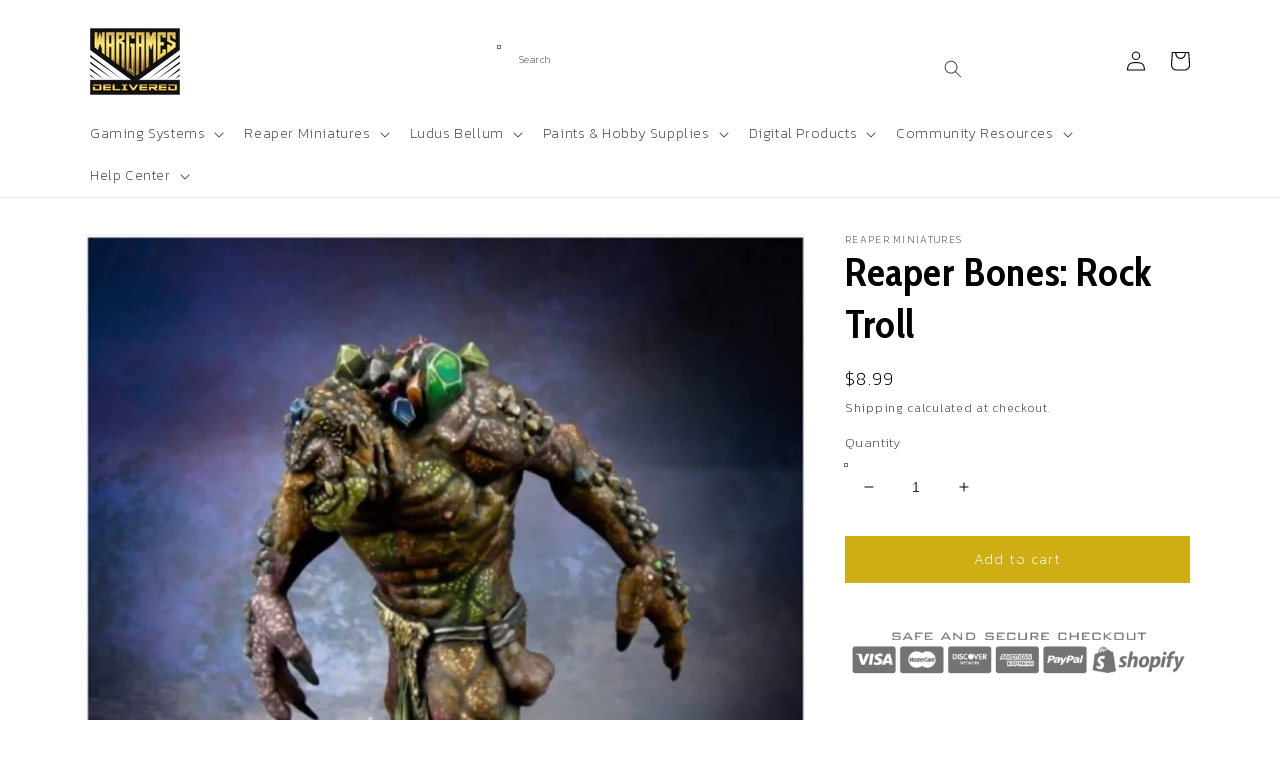

--- FILE ---
content_type: text/html; charset=UTF-8
request_url: https://www.stilyoapps.com/reconvert/reconvert_script_tags.php?shop=wargamesdelivered.myshopify.com&store_client_id=YTg2MjAzMzM4YTAzMWMyMGY4YTNjYWI2NzZkYmE5ZmIuM2VmYzJlYzhmOTA2NDkzZDI2N2U5OGU5MzkzYTM1MDY%3D
body_size: -2
content:
{"result":"success","security_token":"$2y$10$o64ajnTGMgcMEG4PyEpTXuohTxxTR4DpfbQLGDb.G2vDTNuPMYupG"}

--- FILE ---
content_type: text/html; charset=utf-8
request_url: https://www.google.com/recaptcha/api2/anchor?ar=1&k=6Lc_cQYeAAAAANa5X8nozNicLDPxKQZZHej21Wfu&co=aHR0cHM6Ly93YXJnYW1lc2RlbGl2ZXJlZC5jb206NDQz&hl=en&v=N67nZn4AqZkNcbeMu4prBgzg&size=invisible&anchor-ms=20000&execute-ms=30000&cb=mmasmhmnfkdg
body_size: 48941
content:
<!DOCTYPE HTML><html dir="ltr" lang="en"><head><meta http-equiv="Content-Type" content="text/html; charset=UTF-8">
<meta http-equiv="X-UA-Compatible" content="IE=edge">
<title>reCAPTCHA</title>
<style type="text/css">
/* cyrillic-ext */
@font-face {
  font-family: 'Roboto';
  font-style: normal;
  font-weight: 400;
  font-stretch: 100%;
  src: url(//fonts.gstatic.com/s/roboto/v48/KFO7CnqEu92Fr1ME7kSn66aGLdTylUAMa3GUBHMdazTgWw.woff2) format('woff2');
  unicode-range: U+0460-052F, U+1C80-1C8A, U+20B4, U+2DE0-2DFF, U+A640-A69F, U+FE2E-FE2F;
}
/* cyrillic */
@font-face {
  font-family: 'Roboto';
  font-style: normal;
  font-weight: 400;
  font-stretch: 100%;
  src: url(//fonts.gstatic.com/s/roboto/v48/KFO7CnqEu92Fr1ME7kSn66aGLdTylUAMa3iUBHMdazTgWw.woff2) format('woff2');
  unicode-range: U+0301, U+0400-045F, U+0490-0491, U+04B0-04B1, U+2116;
}
/* greek-ext */
@font-face {
  font-family: 'Roboto';
  font-style: normal;
  font-weight: 400;
  font-stretch: 100%;
  src: url(//fonts.gstatic.com/s/roboto/v48/KFO7CnqEu92Fr1ME7kSn66aGLdTylUAMa3CUBHMdazTgWw.woff2) format('woff2');
  unicode-range: U+1F00-1FFF;
}
/* greek */
@font-face {
  font-family: 'Roboto';
  font-style: normal;
  font-weight: 400;
  font-stretch: 100%;
  src: url(//fonts.gstatic.com/s/roboto/v48/KFO7CnqEu92Fr1ME7kSn66aGLdTylUAMa3-UBHMdazTgWw.woff2) format('woff2');
  unicode-range: U+0370-0377, U+037A-037F, U+0384-038A, U+038C, U+038E-03A1, U+03A3-03FF;
}
/* math */
@font-face {
  font-family: 'Roboto';
  font-style: normal;
  font-weight: 400;
  font-stretch: 100%;
  src: url(//fonts.gstatic.com/s/roboto/v48/KFO7CnqEu92Fr1ME7kSn66aGLdTylUAMawCUBHMdazTgWw.woff2) format('woff2');
  unicode-range: U+0302-0303, U+0305, U+0307-0308, U+0310, U+0312, U+0315, U+031A, U+0326-0327, U+032C, U+032F-0330, U+0332-0333, U+0338, U+033A, U+0346, U+034D, U+0391-03A1, U+03A3-03A9, U+03B1-03C9, U+03D1, U+03D5-03D6, U+03F0-03F1, U+03F4-03F5, U+2016-2017, U+2034-2038, U+203C, U+2040, U+2043, U+2047, U+2050, U+2057, U+205F, U+2070-2071, U+2074-208E, U+2090-209C, U+20D0-20DC, U+20E1, U+20E5-20EF, U+2100-2112, U+2114-2115, U+2117-2121, U+2123-214F, U+2190, U+2192, U+2194-21AE, U+21B0-21E5, U+21F1-21F2, U+21F4-2211, U+2213-2214, U+2216-22FF, U+2308-230B, U+2310, U+2319, U+231C-2321, U+2336-237A, U+237C, U+2395, U+239B-23B7, U+23D0, U+23DC-23E1, U+2474-2475, U+25AF, U+25B3, U+25B7, U+25BD, U+25C1, U+25CA, U+25CC, U+25FB, U+266D-266F, U+27C0-27FF, U+2900-2AFF, U+2B0E-2B11, U+2B30-2B4C, U+2BFE, U+3030, U+FF5B, U+FF5D, U+1D400-1D7FF, U+1EE00-1EEFF;
}
/* symbols */
@font-face {
  font-family: 'Roboto';
  font-style: normal;
  font-weight: 400;
  font-stretch: 100%;
  src: url(//fonts.gstatic.com/s/roboto/v48/KFO7CnqEu92Fr1ME7kSn66aGLdTylUAMaxKUBHMdazTgWw.woff2) format('woff2');
  unicode-range: U+0001-000C, U+000E-001F, U+007F-009F, U+20DD-20E0, U+20E2-20E4, U+2150-218F, U+2190, U+2192, U+2194-2199, U+21AF, U+21E6-21F0, U+21F3, U+2218-2219, U+2299, U+22C4-22C6, U+2300-243F, U+2440-244A, U+2460-24FF, U+25A0-27BF, U+2800-28FF, U+2921-2922, U+2981, U+29BF, U+29EB, U+2B00-2BFF, U+4DC0-4DFF, U+FFF9-FFFB, U+10140-1018E, U+10190-1019C, U+101A0, U+101D0-101FD, U+102E0-102FB, U+10E60-10E7E, U+1D2C0-1D2D3, U+1D2E0-1D37F, U+1F000-1F0FF, U+1F100-1F1AD, U+1F1E6-1F1FF, U+1F30D-1F30F, U+1F315, U+1F31C, U+1F31E, U+1F320-1F32C, U+1F336, U+1F378, U+1F37D, U+1F382, U+1F393-1F39F, U+1F3A7-1F3A8, U+1F3AC-1F3AF, U+1F3C2, U+1F3C4-1F3C6, U+1F3CA-1F3CE, U+1F3D4-1F3E0, U+1F3ED, U+1F3F1-1F3F3, U+1F3F5-1F3F7, U+1F408, U+1F415, U+1F41F, U+1F426, U+1F43F, U+1F441-1F442, U+1F444, U+1F446-1F449, U+1F44C-1F44E, U+1F453, U+1F46A, U+1F47D, U+1F4A3, U+1F4B0, U+1F4B3, U+1F4B9, U+1F4BB, U+1F4BF, U+1F4C8-1F4CB, U+1F4D6, U+1F4DA, U+1F4DF, U+1F4E3-1F4E6, U+1F4EA-1F4ED, U+1F4F7, U+1F4F9-1F4FB, U+1F4FD-1F4FE, U+1F503, U+1F507-1F50B, U+1F50D, U+1F512-1F513, U+1F53E-1F54A, U+1F54F-1F5FA, U+1F610, U+1F650-1F67F, U+1F687, U+1F68D, U+1F691, U+1F694, U+1F698, U+1F6AD, U+1F6B2, U+1F6B9-1F6BA, U+1F6BC, U+1F6C6-1F6CF, U+1F6D3-1F6D7, U+1F6E0-1F6EA, U+1F6F0-1F6F3, U+1F6F7-1F6FC, U+1F700-1F7FF, U+1F800-1F80B, U+1F810-1F847, U+1F850-1F859, U+1F860-1F887, U+1F890-1F8AD, U+1F8B0-1F8BB, U+1F8C0-1F8C1, U+1F900-1F90B, U+1F93B, U+1F946, U+1F984, U+1F996, U+1F9E9, U+1FA00-1FA6F, U+1FA70-1FA7C, U+1FA80-1FA89, U+1FA8F-1FAC6, U+1FACE-1FADC, U+1FADF-1FAE9, U+1FAF0-1FAF8, U+1FB00-1FBFF;
}
/* vietnamese */
@font-face {
  font-family: 'Roboto';
  font-style: normal;
  font-weight: 400;
  font-stretch: 100%;
  src: url(//fonts.gstatic.com/s/roboto/v48/KFO7CnqEu92Fr1ME7kSn66aGLdTylUAMa3OUBHMdazTgWw.woff2) format('woff2');
  unicode-range: U+0102-0103, U+0110-0111, U+0128-0129, U+0168-0169, U+01A0-01A1, U+01AF-01B0, U+0300-0301, U+0303-0304, U+0308-0309, U+0323, U+0329, U+1EA0-1EF9, U+20AB;
}
/* latin-ext */
@font-face {
  font-family: 'Roboto';
  font-style: normal;
  font-weight: 400;
  font-stretch: 100%;
  src: url(//fonts.gstatic.com/s/roboto/v48/KFO7CnqEu92Fr1ME7kSn66aGLdTylUAMa3KUBHMdazTgWw.woff2) format('woff2');
  unicode-range: U+0100-02BA, U+02BD-02C5, U+02C7-02CC, U+02CE-02D7, U+02DD-02FF, U+0304, U+0308, U+0329, U+1D00-1DBF, U+1E00-1E9F, U+1EF2-1EFF, U+2020, U+20A0-20AB, U+20AD-20C0, U+2113, U+2C60-2C7F, U+A720-A7FF;
}
/* latin */
@font-face {
  font-family: 'Roboto';
  font-style: normal;
  font-weight: 400;
  font-stretch: 100%;
  src: url(//fonts.gstatic.com/s/roboto/v48/KFO7CnqEu92Fr1ME7kSn66aGLdTylUAMa3yUBHMdazQ.woff2) format('woff2');
  unicode-range: U+0000-00FF, U+0131, U+0152-0153, U+02BB-02BC, U+02C6, U+02DA, U+02DC, U+0304, U+0308, U+0329, U+2000-206F, U+20AC, U+2122, U+2191, U+2193, U+2212, U+2215, U+FEFF, U+FFFD;
}
/* cyrillic-ext */
@font-face {
  font-family: 'Roboto';
  font-style: normal;
  font-weight: 500;
  font-stretch: 100%;
  src: url(//fonts.gstatic.com/s/roboto/v48/KFO7CnqEu92Fr1ME7kSn66aGLdTylUAMa3GUBHMdazTgWw.woff2) format('woff2');
  unicode-range: U+0460-052F, U+1C80-1C8A, U+20B4, U+2DE0-2DFF, U+A640-A69F, U+FE2E-FE2F;
}
/* cyrillic */
@font-face {
  font-family: 'Roboto';
  font-style: normal;
  font-weight: 500;
  font-stretch: 100%;
  src: url(//fonts.gstatic.com/s/roboto/v48/KFO7CnqEu92Fr1ME7kSn66aGLdTylUAMa3iUBHMdazTgWw.woff2) format('woff2');
  unicode-range: U+0301, U+0400-045F, U+0490-0491, U+04B0-04B1, U+2116;
}
/* greek-ext */
@font-face {
  font-family: 'Roboto';
  font-style: normal;
  font-weight: 500;
  font-stretch: 100%;
  src: url(//fonts.gstatic.com/s/roboto/v48/KFO7CnqEu92Fr1ME7kSn66aGLdTylUAMa3CUBHMdazTgWw.woff2) format('woff2');
  unicode-range: U+1F00-1FFF;
}
/* greek */
@font-face {
  font-family: 'Roboto';
  font-style: normal;
  font-weight: 500;
  font-stretch: 100%;
  src: url(//fonts.gstatic.com/s/roboto/v48/KFO7CnqEu92Fr1ME7kSn66aGLdTylUAMa3-UBHMdazTgWw.woff2) format('woff2');
  unicode-range: U+0370-0377, U+037A-037F, U+0384-038A, U+038C, U+038E-03A1, U+03A3-03FF;
}
/* math */
@font-face {
  font-family: 'Roboto';
  font-style: normal;
  font-weight: 500;
  font-stretch: 100%;
  src: url(//fonts.gstatic.com/s/roboto/v48/KFO7CnqEu92Fr1ME7kSn66aGLdTylUAMawCUBHMdazTgWw.woff2) format('woff2');
  unicode-range: U+0302-0303, U+0305, U+0307-0308, U+0310, U+0312, U+0315, U+031A, U+0326-0327, U+032C, U+032F-0330, U+0332-0333, U+0338, U+033A, U+0346, U+034D, U+0391-03A1, U+03A3-03A9, U+03B1-03C9, U+03D1, U+03D5-03D6, U+03F0-03F1, U+03F4-03F5, U+2016-2017, U+2034-2038, U+203C, U+2040, U+2043, U+2047, U+2050, U+2057, U+205F, U+2070-2071, U+2074-208E, U+2090-209C, U+20D0-20DC, U+20E1, U+20E5-20EF, U+2100-2112, U+2114-2115, U+2117-2121, U+2123-214F, U+2190, U+2192, U+2194-21AE, U+21B0-21E5, U+21F1-21F2, U+21F4-2211, U+2213-2214, U+2216-22FF, U+2308-230B, U+2310, U+2319, U+231C-2321, U+2336-237A, U+237C, U+2395, U+239B-23B7, U+23D0, U+23DC-23E1, U+2474-2475, U+25AF, U+25B3, U+25B7, U+25BD, U+25C1, U+25CA, U+25CC, U+25FB, U+266D-266F, U+27C0-27FF, U+2900-2AFF, U+2B0E-2B11, U+2B30-2B4C, U+2BFE, U+3030, U+FF5B, U+FF5D, U+1D400-1D7FF, U+1EE00-1EEFF;
}
/* symbols */
@font-face {
  font-family: 'Roboto';
  font-style: normal;
  font-weight: 500;
  font-stretch: 100%;
  src: url(//fonts.gstatic.com/s/roboto/v48/KFO7CnqEu92Fr1ME7kSn66aGLdTylUAMaxKUBHMdazTgWw.woff2) format('woff2');
  unicode-range: U+0001-000C, U+000E-001F, U+007F-009F, U+20DD-20E0, U+20E2-20E4, U+2150-218F, U+2190, U+2192, U+2194-2199, U+21AF, U+21E6-21F0, U+21F3, U+2218-2219, U+2299, U+22C4-22C6, U+2300-243F, U+2440-244A, U+2460-24FF, U+25A0-27BF, U+2800-28FF, U+2921-2922, U+2981, U+29BF, U+29EB, U+2B00-2BFF, U+4DC0-4DFF, U+FFF9-FFFB, U+10140-1018E, U+10190-1019C, U+101A0, U+101D0-101FD, U+102E0-102FB, U+10E60-10E7E, U+1D2C0-1D2D3, U+1D2E0-1D37F, U+1F000-1F0FF, U+1F100-1F1AD, U+1F1E6-1F1FF, U+1F30D-1F30F, U+1F315, U+1F31C, U+1F31E, U+1F320-1F32C, U+1F336, U+1F378, U+1F37D, U+1F382, U+1F393-1F39F, U+1F3A7-1F3A8, U+1F3AC-1F3AF, U+1F3C2, U+1F3C4-1F3C6, U+1F3CA-1F3CE, U+1F3D4-1F3E0, U+1F3ED, U+1F3F1-1F3F3, U+1F3F5-1F3F7, U+1F408, U+1F415, U+1F41F, U+1F426, U+1F43F, U+1F441-1F442, U+1F444, U+1F446-1F449, U+1F44C-1F44E, U+1F453, U+1F46A, U+1F47D, U+1F4A3, U+1F4B0, U+1F4B3, U+1F4B9, U+1F4BB, U+1F4BF, U+1F4C8-1F4CB, U+1F4D6, U+1F4DA, U+1F4DF, U+1F4E3-1F4E6, U+1F4EA-1F4ED, U+1F4F7, U+1F4F9-1F4FB, U+1F4FD-1F4FE, U+1F503, U+1F507-1F50B, U+1F50D, U+1F512-1F513, U+1F53E-1F54A, U+1F54F-1F5FA, U+1F610, U+1F650-1F67F, U+1F687, U+1F68D, U+1F691, U+1F694, U+1F698, U+1F6AD, U+1F6B2, U+1F6B9-1F6BA, U+1F6BC, U+1F6C6-1F6CF, U+1F6D3-1F6D7, U+1F6E0-1F6EA, U+1F6F0-1F6F3, U+1F6F7-1F6FC, U+1F700-1F7FF, U+1F800-1F80B, U+1F810-1F847, U+1F850-1F859, U+1F860-1F887, U+1F890-1F8AD, U+1F8B0-1F8BB, U+1F8C0-1F8C1, U+1F900-1F90B, U+1F93B, U+1F946, U+1F984, U+1F996, U+1F9E9, U+1FA00-1FA6F, U+1FA70-1FA7C, U+1FA80-1FA89, U+1FA8F-1FAC6, U+1FACE-1FADC, U+1FADF-1FAE9, U+1FAF0-1FAF8, U+1FB00-1FBFF;
}
/* vietnamese */
@font-face {
  font-family: 'Roboto';
  font-style: normal;
  font-weight: 500;
  font-stretch: 100%;
  src: url(//fonts.gstatic.com/s/roboto/v48/KFO7CnqEu92Fr1ME7kSn66aGLdTylUAMa3OUBHMdazTgWw.woff2) format('woff2');
  unicode-range: U+0102-0103, U+0110-0111, U+0128-0129, U+0168-0169, U+01A0-01A1, U+01AF-01B0, U+0300-0301, U+0303-0304, U+0308-0309, U+0323, U+0329, U+1EA0-1EF9, U+20AB;
}
/* latin-ext */
@font-face {
  font-family: 'Roboto';
  font-style: normal;
  font-weight: 500;
  font-stretch: 100%;
  src: url(//fonts.gstatic.com/s/roboto/v48/KFO7CnqEu92Fr1ME7kSn66aGLdTylUAMa3KUBHMdazTgWw.woff2) format('woff2');
  unicode-range: U+0100-02BA, U+02BD-02C5, U+02C7-02CC, U+02CE-02D7, U+02DD-02FF, U+0304, U+0308, U+0329, U+1D00-1DBF, U+1E00-1E9F, U+1EF2-1EFF, U+2020, U+20A0-20AB, U+20AD-20C0, U+2113, U+2C60-2C7F, U+A720-A7FF;
}
/* latin */
@font-face {
  font-family: 'Roboto';
  font-style: normal;
  font-weight: 500;
  font-stretch: 100%;
  src: url(//fonts.gstatic.com/s/roboto/v48/KFO7CnqEu92Fr1ME7kSn66aGLdTylUAMa3yUBHMdazQ.woff2) format('woff2');
  unicode-range: U+0000-00FF, U+0131, U+0152-0153, U+02BB-02BC, U+02C6, U+02DA, U+02DC, U+0304, U+0308, U+0329, U+2000-206F, U+20AC, U+2122, U+2191, U+2193, U+2212, U+2215, U+FEFF, U+FFFD;
}
/* cyrillic-ext */
@font-face {
  font-family: 'Roboto';
  font-style: normal;
  font-weight: 900;
  font-stretch: 100%;
  src: url(//fonts.gstatic.com/s/roboto/v48/KFO7CnqEu92Fr1ME7kSn66aGLdTylUAMa3GUBHMdazTgWw.woff2) format('woff2');
  unicode-range: U+0460-052F, U+1C80-1C8A, U+20B4, U+2DE0-2DFF, U+A640-A69F, U+FE2E-FE2F;
}
/* cyrillic */
@font-face {
  font-family: 'Roboto';
  font-style: normal;
  font-weight: 900;
  font-stretch: 100%;
  src: url(//fonts.gstatic.com/s/roboto/v48/KFO7CnqEu92Fr1ME7kSn66aGLdTylUAMa3iUBHMdazTgWw.woff2) format('woff2');
  unicode-range: U+0301, U+0400-045F, U+0490-0491, U+04B0-04B1, U+2116;
}
/* greek-ext */
@font-face {
  font-family: 'Roboto';
  font-style: normal;
  font-weight: 900;
  font-stretch: 100%;
  src: url(//fonts.gstatic.com/s/roboto/v48/KFO7CnqEu92Fr1ME7kSn66aGLdTylUAMa3CUBHMdazTgWw.woff2) format('woff2');
  unicode-range: U+1F00-1FFF;
}
/* greek */
@font-face {
  font-family: 'Roboto';
  font-style: normal;
  font-weight: 900;
  font-stretch: 100%;
  src: url(//fonts.gstatic.com/s/roboto/v48/KFO7CnqEu92Fr1ME7kSn66aGLdTylUAMa3-UBHMdazTgWw.woff2) format('woff2');
  unicode-range: U+0370-0377, U+037A-037F, U+0384-038A, U+038C, U+038E-03A1, U+03A3-03FF;
}
/* math */
@font-face {
  font-family: 'Roboto';
  font-style: normal;
  font-weight: 900;
  font-stretch: 100%;
  src: url(//fonts.gstatic.com/s/roboto/v48/KFO7CnqEu92Fr1ME7kSn66aGLdTylUAMawCUBHMdazTgWw.woff2) format('woff2');
  unicode-range: U+0302-0303, U+0305, U+0307-0308, U+0310, U+0312, U+0315, U+031A, U+0326-0327, U+032C, U+032F-0330, U+0332-0333, U+0338, U+033A, U+0346, U+034D, U+0391-03A1, U+03A3-03A9, U+03B1-03C9, U+03D1, U+03D5-03D6, U+03F0-03F1, U+03F4-03F5, U+2016-2017, U+2034-2038, U+203C, U+2040, U+2043, U+2047, U+2050, U+2057, U+205F, U+2070-2071, U+2074-208E, U+2090-209C, U+20D0-20DC, U+20E1, U+20E5-20EF, U+2100-2112, U+2114-2115, U+2117-2121, U+2123-214F, U+2190, U+2192, U+2194-21AE, U+21B0-21E5, U+21F1-21F2, U+21F4-2211, U+2213-2214, U+2216-22FF, U+2308-230B, U+2310, U+2319, U+231C-2321, U+2336-237A, U+237C, U+2395, U+239B-23B7, U+23D0, U+23DC-23E1, U+2474-2475, U+25AF, U+25B3, U+25B7, U+25BD, U+25C1, U+25CA, U+25CC, U+25FB, U+266D-266F, U+27C0-27FF, U+2900-2AFF, U+2B0E-2B11, U+2B30-2B4C, U+2BFE, U+3030, U+FF5B, U+FF5D, U+1D400-1D7FF, U+1EE00-1EEFF;
}
/* symbols */
@font-face {
  font-family: 'Roboto';
  font-style: normal;
  font-weight: 900;
  font-stretch: 100%;
  src: url(//fonts.gstatic.com/s/roboto/v48/KFO7CnqEu92Fr1ME7kSn66aGLdTylUAMaxKUBHMdazTgWw.woff2) format('woff2');
  unicode-range: U+0001-000C, U+000E-001F, U+007F-009F, U+20DD-20E0, U+20E2-20E4, U+2150-218F, U+2190, U+2192, U+2194-2199, U+21AF, U+21E6-21F0, U+21F3, U+2218-2219, U+2299, U+22C4-22C6, U+2300-243F, U+2440-244A, U+2460-24FF, U+25A0-27BF, U+2800-28FF, U+2921-2922, U+2981, U+29BF, U+29EB, U+2B00-2BFF, U+4DC0-4DFF, U+FFF9-FFFB, U+10140-1018E, U+10190-1019C, U+101A0, U+101D0-101FD, U+102E0-102FB, U+10E60-10E7E, U+1D2C0-1D2D3, U+1D2E0-1D37F, U+1F000-1F0FF, U+1F100-1F1AD, U+1F1E6-1F1FF, U+1F30D-1F30F, U+1F315, U+1F31C, U+1F31E, U+1F320-1F32C, U+1F336, U+1F378, U+1F37D, U+1F382, U+1F393-1F39F, U+1F3A7-1F3A8, U+1F3AC-1F3AF, U+1F3C2, U+1F3C4-1F3C6, U+1F3CA-1F3CE, U+1F3D4-1F3E0, U+1F3ED, U+1F3F1-1F3F3, U+1F3F5-1F3F7, U+1F408, U+1F415, U+1F41F, U+1F426, U+1F43F, U+1F441-1F442, U+1F444, U+1F446-1F449, U+1F44C-1F44E, U+1F453, U+1F46A, U+1F47D, U+1F4A3, U+1F4B0, U+1F4B3, U+1F4B9, U+1F4BB, U+1F4BF, U+1F4C8-1F4CB, U+1F4D6, U+1F4DA, U+1F4DF, U+1F4E3-1F4E6, U+1F4EA-1F4ED, U+1F4F7, U+1F4F9-1F4FB, U+1F4FD-1F4FE, U+1F503, U+1F507-1F50B, U+1F50D, U+1F512-1F513, U+1F53E-1F54A, U+1F54F-1F5FA, U+1F610, U+1F650-1F67F, U+1F687, U+1F68D, U+1F691, U+1F694, U+1F698, U+1F6AD, U+1F6B2, U+1F6B9-1F6BA, U+1F6BC, U+1F6C6-1F6CF, U+1F6D3-1F6D7, U+1F6E0-1F6EA, U+1F6F0-1F6F3, U+1F6F7-1F6FC, U+1F700-1F7FF, U+1F800-1F80B, U+1F810-1F847, U+1F850-1F859, U+1F860-1F887, U+1F890-1F8AD, U+1F8B0-1F8BB, U+1F8C0-1F8C1, U+1F900-1F90B, U+1F93B, U+1F946, U+1F984, U+1F996, U+1F9E9, U+1FA00-1FA6F, U+1FA70-1FA7C, U+1FA80-1FA89, U+1FA8F-1FAC6, U+1FACE-1FADC, U+1FADF-1FAE9, U+1FAF0-1FAF8, U+1FB00-1FBFF;
}
/* vietnamese */
@font-face {
  font-family: 'Roboto';
  font-style: normal;
  font-weight: 900;
  font-stretch: 100%;
  src: url(//fonts.gstatic.com/s/roboto/v48/KFO7CnqEu92Fr1ME7kSn66aGLdTylUAMa3OUBHMdazTgWw.woff2) format('woff2');
  unicode-range: U+0102-0103, U+0110-0111, U+0128-0129, U+0168-0169, U+01A0-01A1, U+01AF-01B0, U+0300-0301, U+0303-0304, U+0308-0309, U+0323, U+0329, U+1EA0-1EF9, U+20AB;
}
/* latin-ext */
@font-face {
  font-family: 'Roboto';
  font-style: normal;
  font-weight: 900;
  font-stretch: 100%;
  src: url(//fonts.gstatic.com/s/roboto/v48/KFO7CnqEu92Fr1ME7kSn66aGLdTylUAMa3KUBHMdazTgWw.woff2) format('woff2');
  unicode-range: U+0100-02BA, U+02BD-02C5, U+02C7-02CC, U+02CE-02D7, U+02DD-02FF, U+0304, U+0308, U+0329, U+1D00-1DBF, U+1E00-1E9F, U+1EF2-1EFF, U+2020, U+20A0-20AB, U+20AD-20C0, U+2113, U+2C60-2C7F, U+A720-A7FF;
}
/* latin */
@font-face {
  font-family: 'Roboto';
  font-style: normal;
  font-weight: 900;
  font-stretch: 100%;
  src: url(//fonts.gstatic.com/s/roboto/v48/KFO7CnqEu92Fr1ME7kSn66aGLdTylUAMa3yUBHMdazQ.woff2) format('woff2');
  unicode-range: U+0000-00FF, U+0131, U+0152-0153, U+02BB-02BC, U+02C6, U+02DA, U+02DC, U+0304, U+0308, U+0329, U+2000-206F, U+20AC, U+2122, U+2191, U+2193, U+2212, U+2215, U+FEFF, U+FFFD;
}

</style>
<link rel="stylesheet" type="text/css" href="https://www.gstatic.com/recaptcha/releases/N67nZn4AqZkNcbeMu4prBgzg/styles__ltr.css">
<script nonce="E2T7d5fFfV_NylE8HZVljw" type="text/javascript">window['__recaptcha_api'] = 'https://www.google.com/recaptcha/api2/';</script>
<script type="text/javascript" src="https://www.gstatic.com/recaptcha/releases/N67nZn4AqZkNcbeMu4prBgzg/recaptcha__en.js" nonce="E2T7d5fFfV_NylE8HZVljw">
      
    </script></head>
<body><div id="rc-anchor-alert" class="rc-anchor-alert"></div>
<input type="hidden" id="recaptcha-token" value="[base64]">
<script type="text/javascript" nonce="E2T7d5fFfV_NylE8HZVljw">
      recaptcha.anchor.Main.init("[\x22ainput\x22,[\x22bgdata\x22,\x22\x22,\[base64]/[base64]/[base64]/ZyhXLGgpOnEoW04sMjEsbF0sVywwKSxoKSxmYWxzZSxmYWxzZSl9Y2F0Y2goayl7RygzNTgsVyk/[base64]/[base64]/[base64]/[base64]/[base64]/[base64]/[base64]/bmV3IEJbT10oRFswXSk6dz09Mj9uZXcgQltPXShEWzBdLERbMV0pOnc9PTM/bmV3IEJbT10oRFswXSxEWzFdLERbMl0pOnc9PTQ/[base64]/[base64]/[base64]/[base64]/[base64]\\u003d\x22,\[base64]\\u003d\\u003d\x22,\[base64]/CkBjCm3RuZgQ4w6zCgSYTwrnCn8O/[base64]/w7LCi8KkwpXDnQLCscOTPzPDhFrCoBTDqR/CjsOONMOkAcOCw6jCnsKAbzHChMO4w7ADfn/[base64]/[base64]/CqcK7w5xXwrsHAsKvB3fCtsKRw5/[base64]/CosOyIljCvsKbw4xPwo9iw4TCoMKjC2FuE8O/[base64]/CnDPDv8OrcXRww492wpQ1PMK6w4/ChMKNeE/CksOMw6IMw6glwqxTcy/CgMOkwo4XwonDmSTCv3nCgcKqFcKCZAtZch95w5HDuzcfw6fDrsOTwpvDkAMWH3/Ci8OPM8KWwpRrc18tVcKSD8OLJQlGCF3CpMKlMQNIwrpwwocSBcKhw7nDnMOaOsOFw64nTsOhwozChkXCrU9DGgJgH8OEw4Mjw4JbTHsrw5DDu2LCkcOgfcOpYx/DjMKQw50iw7kUXsOgCXTCj3rCmsOdwpN4GsKhP1dWw4fCiMOaw7Rew5bDi8KcSsOxPChIwpZDBXNRwrZ+wr7CnCfDmjLCgcK6wprDv8KXfi/Cn8KaXn0Xw4PCjgtQwrozeXQcw63Dn8OWwrfCicK4ecOAwobChsO8e8OIUsO3BMO8wrcna8OqMcKWP8ORHmPDrijCh27CssOwBQPCusKVJVfCscORCMKIDcK0F8O/w5jDrHHDosOhwpEVT8O9bMO9REwIc8K7w5fCssK1wqM7wqnCr2TCnsOHMHLDvMKheEdHwrXDhsKIwodAwprCnjvCkcOQw6J2woDCs8K/bcKGw5I8SG0LCWjDucKqHsK/wpXCsG7Cn8KvwqLCvcKywoDDiigsMz3CklTCr3IGJDxBwrE2TcKdFAkOw5zCvkjDrVvCncKxN8KzwrIdVMOkwonCskTCuSQMw5jCqMK5PFkNwpXCsGdhf8K2LkbDhMO1H8OWwoRDwqsKwpsEw5DDihTCu8KXw5Z7w7jCr8K6w6FEWxzCvB7Cj8Osw7Npw5vCiEnClcO/wo7Ckx93dMK6wrFTw7M/w5tsTn3DtVlkWwPCmMOhwqPCnmFOwo4Sw7QBwo/ChsOVX8K7GEXDvMOaw7zDtcOxDcK9RSjDoxNsY8KCBnJrw6PDmH7DtMOxwqhMMEAIw7IDw4TChMO+wpXDrcKXw5oCDMO0w41MwqHDusOQOcKCwpctYXjCpRTCi8OJwqzDhS8lwo9FfMOiwoDDoMKMcMODw4paw6/CoHM4MxQjOFQkOnTCmMOYwp5OfFDDk8OzMh7CpmZgwr/[base64]/[base64]/[base64]/CrREGSA/CrxbDksK9PXQww481wohkKcOLDUhgwpvDt8Kpw7o+w7fDtGXDrcOHFUk9TRhOwok1RsOkw5fDrh1kw7bCqW4iQBHDpsOew5HCpMOwwqYRwpnDjjZzwr/CrMOaScKcwoAKwrvDiw/DvMOFOBsyOsKbwptLbXEcwpMxIxJDNcO8BMK2woLDjcOBVwoHPx8PCMKow4ROwqBsDh/CsiB3w4/Cs2NXw6IZw6nDhWcaUSbCnsKBw6kZOcOIwqXCjnDDsMOhw6zDh8OLR8O2w7fCv0ExwpxhUsKow7/Ds8ONAWc/w4jDmCfClsOyHk/DjcOlwrPCl8OhwqfDmTrDjsKbw5zDnmsBAmg9SzpnF8KRPA08Uhk7DDPCoz/DolR6wo3DpyEhGMOSw4UHwobChTDDryzCtsKPwplnA00XVsO0Uh/DhMO9DR7CmcO1w5NOwrwEAsOzwpBIA8OtZA5FTMOEwrHCpjN6w5PCrgrDv0/CgmnDjsOBwqF4w5jCnwXDpwxqw5ckw4bDisOmwqoSTnLDj8KiVxZsCVFDwqlyGVPCpMOFRMK7WGpOw4g/[base64]/PcKhwrLDosOjXGfCr1lpw45nw5Arwr3DixUNYlLDvMOMwqkFwpXDl8KUw7N5YHtnwrbDmcOjw4vDjsKew6I/G8KWw4vDk8KVUcK/B8OLCAd3AsOdw6bCoiwswpnDpnQdw4lOw4zDnjRkW8OaWcK6TsKUOcOdw6ZYD8OiDHLDusO2K8Onw58AfkXDpsKFw57DrDvDiUYSaFcjGTUEwpHDukzDmQbDr8ObAXXDoEPDmzvCmh/Cr8Kawr4Xw5kQL00ow7nDhVkSw7/CtsOfwqzDowV0w4fDtHMOV1hXwrxpR8KrwqvDsGrDgAXDocONw7Acwq5dX8O7w4HCpSw4w4hEIB8+wp9BESgGTmdUwqVtFsK0VMKfIVMnX8KxSm/Cs1/CpHPDksOgwrPCv8KJwpxMwqIrV8ONWcOfJwoCw4cOwoMccgvCqMOYPQVQwpLDj1TCjgPCp3jCmgfDlMOsw4dJwo9dw6NuaEXCj2fDg2nDscOIcTxDTcOxQUsXYGzDm2wTKQ7CiyNyD8O7w54IHGRKECjCp8OGQG5zw73DrQjDuMKmwqxJBnDDlMONOnbDmB0ZVsK/R203w4nDkWnDvMKqw49Xw6IKPcOMW0XCn8OowqtsRV3DrcKETjHDisKfSMO4w43CsCkqw5LCphlRwrQnKsOjLEbCvk/DvzDCmcKMM8OUwqwnUMOnMsOsKMOjA8OYa3HCugV/V8KcYsKmcS4owpHDscOTwoARCMOjSnjDn8OUw6TCqHw8fMOpwrF9woEmw4TCgU4yPcK1wqVBHsOEwpdYCWNGw6LChsKpG8KKw5DDgMKaIMK+BQ7DisOrwp9NwobDmcO6wqHDt8KYQ8OmJD4Xw6o5Z8KyYMO3KS1ZwoMiEzrDu1YyEkk5w7HCj8K9wqZVw6/Dj8ObeDvCsmbCiMOYFcOvw67CgXTCr8ODHMOIPsO4X3Rcw4IXQMKNNMOeGcKJw5jDnjHDrMKnw4AZI8OOHx/DpU5Uw4Y2DMK8bi5ZacKIwppBcXbCn0TDrWzCtzfCg0BAwogqw5LDs0PChD9Wwo5zw5/CsS3DlMORb3TCoX3Ck8O9wrrDnsKcOz7DicKBw40zwoDCocKBw6TDrjZkbz1Yw6xNw6YbAgzCjUYCw6nCrMOoEgweR8K3w77Ctz8ew6R6GcOFwpMOfljCmVnDqsOIQsKkR24zScKQwqADw5nDhjxJV3g1In09woTDiwgdw5tvwpZmFG/[base64]/w4Ioe8OnQBvChVY1VMKVwpHDsVLDgsK9CS8cChfCghB8w5IeX8KCw6jDvGhXwp4cw6fDrADCt03CkUDDqsKewqZQPcK9FcK8w79pwq3DoBDCtsKdw6PDu8KYKsKhRMOjGyxqwp7DqxbDnTPCknwjw5p/w7fDjMKTw7V7TMKOQ8ONwrrCvcKoKcOywrLCjgbDs1TCoj7Ci1d0w59GWsKHw7J/[base64]/Dm8KSwplxwqHDnMOKw43CmxHCkC/Dj8K+bxvDomTDp1F5wo/Cn8Kvw4w+wrHCtsKjBsKgwq/Cu8KowrF4XsKrw5nDnRLDkBvDkzvDokDDuMOJCcOEwo/[base64]/w4vCtcOad8KawqkDLMKhwoTDrMKOw5UlwozCuMOlwr/[base64]/MMK1W3Vnw5zCjynCtFU/w7tHwrBXBSjDu8KGGnk7Ch1+wqHDoCxIwrLDjsO8fTfCvcKqw5vCj0PCmjrCosOXwrLCn8Kowp5Ia8O1wo3CqF/CvVrCikLCoTtCwpxqw7DDhwzDjBs+NcKBfMKpwpdJw71NEy3Cni1Nwol/[base64]/CpsKrw70cd8Okw7BHMDzDoE7CvWrCj1HDsAQ1bF3DssOMw4jDuMKqwp/ChkZEY1rCtXB/fMKVw77CpcKNwoPCuQfDkTM8VkwtKnJ+R0zDulHCi8Kpwp7Ck8K6LsOcwq/DhcOxZGXClE7DgWzDtcOwCsOawqLDiMKXw4LDhMKDLxVDw7VWwrbDk316wrzCocOJwp1lw6dCwpLDucKLUyPDoUnDn8OywqkTw4QRScKPw6fCkWfCt8O0w6PDnMOCVDHDn8Oyw7TDqAfCqcKwUEfCklYAw43CrsONwoRkOcK/w7/DkFZdw4smw5jDncOhQsO8CgjCh8Orfl/Dk3cSwofCuCo0wr50wpo6SXfDplBiw6VpwoQswqBWwp9kwq1kHkPClWzCicKNw5zCssK1w4IEw6FiwpJLwoTClcOhAXY9w7ojwo43woTClATDlMKzZMKJC3jCnjZBcsOffnZiVMKnwqLDphTCvy8/w6Z3wovDoMKyw5cOa8Kew61Yw5pyDwAqw6dnf3w0w5DDjgzDgsOYPsKHG8K7IzQyeSw6wpLCnsOBwpFOfMOSwqQew6M3w7TDv8OAEjgyJnzCtsKYw5TDlFvCt8OySsK2VcOMeQHDs8KXT8OSR8KgbQDClhw1fwPCpcOMBMKLw5XDsMKAI8OJw4xSw4wfwrXDjQQiOw/[base64]/CqSx+wqjDlXvCnMOgw6zDjCnDqcOvwozDs8KTRsO2PRfCjcKUBsKYB0BrWWByLVnDiFEew6HCgS/Cv3HCmsOgVMOwV3xfME7Dq8ORw44lG3vDmMOzwo/Cn8K+wpswb8KQw5lZEMO8b8OvBcOHw7DCpMOtDy/CnmBJKW9EwqklasKQajZTN8KewrjCg8KNwo85YsKPw6rCkSUPwqPDlMODw6jDpsKvwrpUw73CiFXDtUzCgsKXwq3CnsK8wpTCq8OnwrfClcKbdXsPB8K8w5FGwqo/eGjCiiDCksKawojCmsOwMsKawrjCjcOyLXcGeyQDS8K0bcOFw5/[base64]/wowhQMOMw7Naw4rCm8KwP8KLEWjCl8KewpzDm8KbR8ObIcO4w5lEw4chFRoBwpHDi8O6wrLCsB/[base64]/[base64]/DrjJaSllIYsKILTUCwoMzw6PDmXdDw4bDtMK/w53DgAM+CMKAwrzChcOVwpF7wosZSkIWdzzCjCnDu2vDg1/CsMK8PcKFwpLDmwDCk1Ygw5EeLcK+OVLCn8Kew5bCk8KUIsK/WgJuwptVwq4Hw6VGwrEBEsKALCUTLTM/SMKIFETCpsKPw6gHwp/DtQ5ow6x3wqlJwr9AUWBnOVgrBcOYYSvClHfDpMOMdS5uwrHDucOmw5A/wrLDghJZdS5qw6nCq8K5ScOib8Kqw4BfYXfCoB3CtGFawphUEsKbw7DDs8KeMMKiV1TDh8OcbcKbJsKRN2TCncOSw7zCjCjDtglnwqdyRsK/wo4Cw4HCkcOyGzjCssO8wpMlNwdWw4EHeQ9gw4VjZ8O7wpvDn8KiX0EdLCzDvMKHw7/DpmbCmcOqdMKBdTzDmMKkVFXCslhkAwdWQ8K1wp3DmcKBwprDnA9BCsKLKg3DinMzw5Z1wpHDi8KBExBzIMK1WcO1cEnDqDPDu8O9Ikt3TXMewqbDtn7DqVbCrSbDusOSGsK/MsObw4jCh8O2TzhswqXDjMOzEyYxw77DhMORw4rDrMOke8OmEWBJw40zwoUDwpPDscKIwopWP1bCusKfw69dZzc8wpgmMMO8RwvChkVMX3Mrw5lrQMOWUMKaw6YUw7luDsKGdmpow7Zew5/Dj8KsenR5w4DCtsO2wqLDpMOUHQLDjG0xw5TCjjwBZ8OkNlAcTnjDgQ/DlBBkw5IWHFJ3wr5/QcKSZidSwoPDnRfDtsKrw6FjwovDr8OVwpnCgTs8PcKIwoLDssKMJcKsfVzCjhTDsH/DucONR8Kpw6QYw6nDsx4Mwq9GwqTCsUQqw5/[base64]/DljrCnQZeWMOmw4JhQcK+WFJ5wp8wTcO+cMKbe8OGLW49woFswoXDtcOhw77DqcK5wqACwq/CscKUB8O/OMOMDVXDonzDqEHCl3IFwqjDhcONwosjwqvCosKiDMOfwqpWw6vCgcK9w7/DuMKJwoPDuHrCljXCm19rKcOYKsO9ei1/wolSwopLwr/DvsOGKmXDqAdgK8OSKTvDkUMWOsKbwpTCs8OCwrPCicOBJ1DDo8KiwosHwpPCjHzDi2xrw6LDtixnwq3CjMK6f8K5wpDDucKkIwwlwp/CukYcHMO+wpNRScKAw7VDflt1ecO4ccKfF3LCpV8qwp5dw4fCpMKRwqAQFsOjw4vCi8Kbwo/DvzTCpQdvwq3Ci8Oewr/DmsOYbMKXwqIhDFlkX8O5w4/ClwwGChbCiMOcZ35Yw6rDgw5Ow65gGcKxdcKnfMODUjgKbcOEw5bDpBEOwqM8GMKZwpAraWjCrMOwwqbCr8Oib8KYfFbDinVuw6YXwpEQAz7DnMKPA8OiwoMuZcOpaUXCmsO9wrjDkhMkw6N/fcKUwrdlacKxbU9vw6AjwobDkcOywrVbwqogw6A2fE/CnMKawqLCncO1wqUMJ8O/[base64]/[base64]/DiEkJZWolEMKOw5xCHMOdwrDDmMO4E8Ktw4LDi25dJcOOY8K7FVzCsCp2wqhjw67Cs0pOVwNuw5DCpnIAwop2AcOvesO7FQokHRpAwpHCiX9BwrPCl1XCk2DDu8K0fVnCmk12K8OOwqtew7YGDMOZNk0KasKpaMK+w456w7sVOiFle8Kmw6XCoMOJB8K/JxfCisOtIMK0wrnDtsOsw4Q0w5/DgsOAwohnIBAlwpjDssO7SXLDjsOvT8O0w6IxdMONDkZXJWvDtsKPTcOTwqLDmsKOPWrDlDfCjivDtz1yY8OJCMOcwrLDnsO0wrZgwqNjYSJOCsOcwo8xFcO6WSfChsKuVmLDmzE/eD9cb3zCvMKkwoYPUyHCi8KqcEDDnCPDjsKAwplRLcOfw7TCs8KGYMO1NVnDiMKOwrMgwpjCv8K/w7/DvHjDgXsHw4Y3woARwo/[base64]/w4ARw6dhw4wFNsO0w71ww5Z7ISvDnj3ChMK9w4Alw4MYw4PCoMKiIcOYSgXDu8OUH8O0Pn3Cm8KnCxbDhVVDQwLDuQfCuXoAQcOdKsK5wrjDt8KhZMKpwqw6w6ocVE4Two45w7bCk8ODR8Kow5oQwpM1G8K9wrXCnMOuwqwEIsKNw74nwq7Cl1/[base64]/XAFwFRNkwotoI0JCKsK9w5FkUgwdw5hJw6XDuBrCs3wLw5ggfxzCkcKfwpdsHsOJwpwAwprDjGnDoG9+cgTCkcKWM8KhOUzDiE3DsWcNw7HCv2RkL8K5woV/egrDtMOOw5nDu8Oiw6bCjcO0dcKHT8Knf8K7N8O/w7AAM8KkMRBbwpTDlkfDisKLZ8OKw7Q0XsOCQsOBw5gew7EmwqvCoMKJRg7DvyPCtzwFwqnCmHvCksOid8Osw64MKMKQCCt7w7JDZ8OeID0YZWUcwrbCrcKGw4jDk0YAcsKwwo4cFGTDsjITd8KFXsORwp9cwpVDw7ZkwpLDmcKVBsOVe8K/woLDj0TDj3QWwpbCisKRKcOpZsO4X8OlYMOwG8KeXsO/JCFAUsOkJh5jE20wwolCDcOYw7HCl8OpwobDmmDDnzTDiMOBZMKqWkVBwqc4GzJXHcKuw4ULEcOMw5PCqcOEElohH8K+wrPCp2pTw5/CmkPCnwc/[base64]/DoMOWFVcyw4BdFHM+wotkw5MMGMOSwr8ow6TCrMOiwqRiGHbCgHVHTmjDq1rDvcKSw6HDncOOJsOBwrfDrk8Xw51DdsKZw4ltW3TCtsKEXsKJwrk4wpt5YS9kNcO6wprDsMKCccOkP8KMw6/Dq0d3wr3DocKyBcKLdDPDm3FRwobDm8KjwoLDicKGw655SMOVw70BesKcDEFYwo/DgTEyYGgmJBnDo0vCrCRoVgHCnMOCw49mTMK9CA5pw7w3AcOawoElw7nDghBDJsOswplkS8KewqUZZ1pcw4VQwqA0wq/Ds8KEwpPDkH1cw7Qew4TDqigZdMKIwqVfXcKRPGTCtBrDtVkMcsKJHiPCvQg3G8KZHMOew7DCkQLCu1gXwowiwq99w5Vcw4HDoMOjw4HDocKfbUTChAJ0TW5eBxo0w45BwpscwqZbw5J4BwHCtj7CjMKawplZw4V9w4jCgWo/w4/CjQnDgMKSw4jClETDoA3ChMOoNwYWAsOnw5ZVwrbCgsK6wrNrwrxew6koRcKrwpPDiMKTGlDCg8Kww60+w4TDjRBYw7XDicKfKVk8RgDCgD4JRsO7TUTDnsKxwqzCkg3CrsOSworCscKGwpIeTMKPdMK+I8O8wqLDtmxUwoJEwofCh2UxOMKGbMKVXi3CvH0/G8KBwrjDqMO7CTEoCEfCkmnCi1TCp1wYG8OyG8O7dE/ChnzDpC3Dp3/DjcOmV8KDwqjCocOfwq1vBhDDusOwLsOFwqHCk8KwCMKhZA5xaVXCtcOdTsO0Inhow7Zhw5/[base64]/[base64]/CsMOLw5QZHsKXDcKbVHjCrcOeEsKawqkrN2EbHMKqwph+w6FPQsOGc8O6w6/CvVbCrcKHIcKlTW/[base64]/w5hzw67DgcOpw7XDih0LFijCmsOQwqJ/wrPDlBE6a8OQCcKTw7sHw7sARQ7Dq8K6w7XDnyQYwoLCtnxqw7PDt1J7w7rDqUYKwoRLOm/[base64]/[base64]/wopHwooqw7vCp3Yrwr/Cl05Owr3Cszk1w4zDjypVLWM2QsKKw6Y1NsKJP8OlRsOkG8OwZkQFwqk9ID3DgcO9wq7DtWzClQgLw7B1KcO6PMK2wqnDsGBFRMKPwpzCqjkxw6/[base64]/CoMOxw5NAM8Oxw4p8w4daBUkSWcKbdjjCsMOGw5Fyw7nCt8KXw6okKSrDv03ClzhxwqI5woBODgZ4w7pMeiDDlwIPw6XDoMKcXA52wpVlw4cNwr/DsgXCgDvCisOfw5HDl8KnLT8eUMK3wqnDqQPDlwweDcO8HMOLw5cmCsODwrnCl8KqwqTCoMKyCFZbNC3Dj3/Dr8OPw7zCmFYmw4jCrcOoOVnCuMKOc8OwM8Owwo/Dty/DqwVdbC7Ci18UwpfCmh1beMOqOcO9bzzDrRnClGk2GsO3WsOAwojCnEADw77CscK2w4FVKA/DrXxxWRrDrBMSwqDDlVTCpUzCkAdVwq4qwoPCokN6PkQKbcOxGVATNMOwwpoIw6Q5w6MowrQ9QizDmBNWLcOvcsKvw4fDrcOtwobCoBQPf8OXwqMzWsO/VV8zYX4Awqsmwo5gwpHDnMKAAsO4w6TDjsKgXxwWF1vDpsO1wos3w719wqHDvB3CgsKDwqVGwqPCowXCtMOYGjA3CFjDvcOJfCgXw7fDhCrCsMO5w6RuFlI/w7AYKMKldMOXw6MTwrcxGcKlw6LCj8O3BMKWwpEsBWDDk0lBBcK5ZR/CnlAfwp3CrkwXw7UZEcKHeALCgR7DrcOjTHvCgV1iw4UJdcK4JsOueAt3EQ7Ck0DDg8KfbVXCrHvDiV5GNcKsw5oxw43CscK0Ew4+LzEIM8K+wo3Dr8KWwrLCt0w9w59HV1/CrMOQJ3jDj8ONwrU3N8Knwq/Dkxl9AMKBJgzDkx7CmMKaTy9Mw7Y+Y2rDqVwVwoTCr1vCiE5Cw75Mw7fDrH80CMOgRsK4woszwp9IwowowpDCj8KNwqvCvAfDnMOuHwvDmMOkLsKdNGXDrhcTwrUBBMKBw6TClcOyw7Biw51ZwpEXSCvDq2bCrCQOw4HDi8O5asO9BFMbwrgbwpfDtMKdwq/CgsKew4LCk8Ouwrlyw6wSJCw1wpwMc8OFw6rDjAhrHhYWXcOowp3Dq8O4amnDmEDDgAxFB8KDw6nCj8Kewp3CvxwuworCkcKfRcO1wqVEAA3Cg8K7Xz01wq7DmynDp2Fkwo1NFHlmSmXDumjCi8K7WC7DkcKIwpkzYMOZwoXDpsO/w5zCo8K4wrvClmfCll7Dv8OGSnTCg8O+fzXDl8OWwqbClkPDhsKqHSfCkcOLYcKcwrrCjQrDkVhew7QDD3vCnMOEI8KNdsO/fMOPe8KNwroDc3DCqALDpsKnFcKTw7jDjgfCpGs7wr7CkMOTwoLCmsK/FwLCvsOHw445AR3ChMKQJmNqSi7DrsKRVUgmaMKPBsKhbsKAw7rClMO1aMOzX8KLwoUCeQ3CpMOnwrPDmsOBw4tOwrDDsixsDMKEDyTCisKyVy5Yw4xGwqNJK8KDw5Mew6x6wr3CiGPDrMKfVMOxwr1fwp0+w77DuShzw7/DkFnDhcKdwp9AMD1hwpzCinhOw7gracOBw73Dq2Brw4rCmsKZRcKjLwTClxLCuEEowo5dwqAbMcKGVkRPw7/[base64]/Dk8ODSkVewrEQwofDnsKdw6B3IWR6BsKHalPCisOcaw/[base64]/HcKmJcK/w4kLw7DCi8KzMRJURmzCvsKNw73Cl8Orw4jDmMK6wpliIVTDp8ODfMORw4HDrDcPWsKuw5FSBWjCssO2wqXDv3nDp8KMN3bDmy7DuDdaXcO7LjrDnsOiw6EXwoTDhmwQLVBhE8K1wrADTsKvw7IbUE7CusKoZ0PDi8OFw616w5TDmsKgw41SaXY3w4/Cvw1zw6BEfTkTw6zDpMKHw6rDi8Kxwp4Yw4HCgywDw6HDjcKyTMK2w5o/X8KYGRPChCPCpsOtw43Dv10HU8Kow4EMKGA0Y2DCnMO0fGzDg8KrwpxVw4ElKHfDigMawr/Ds8KPw6vCv8K8wrtWWn1ZEU09WxfCucOuBxh/w5zClVnChGUZwpYRwrsjwoLDvsOywociw7XCmsOhwp/DrxTDrxfDqDJTwoNzO0vCmsO4w5XDqMK9w43ChsK7UcO9c8OCw6XColvCiMKzwoZPwqjCqCRMw4HDlMKKGR8IwobDuR/[base64]/w7jDkSpZWiTDlcKHw6nDhTJjQ8KRwqjCj8KYO2zDtsOhwqBmTsOuwoQCMMOswooHNMK9CjjCsMK4DMO/[base64]/CpS/DmMKTwoXCu8KIIcKQGx0Bw7DCmH1WwrwxwoUWKmBkfH/[base64]/DrsOGwpVzwo0pAEAtWMOzDDhzasKtwrPDi8KNQsOqY8OawovCvMKnCMOfGMK8w68GwrUYwqrDmMKvwqAVwoBmw5LDtcKAI8KnYcKRRSrDqMKIw7MHJnDCgMOpT1nDjzjDk2zCh24lNSvCjyjCh2t1BmxsDcOkZMOFwp12GDbCowVZVMK0KzhEw7gCw6nDt8KuHcK/wrDCn8Kew75yw4V9OsKHGVHDmMOqdMOUw5XDrBbCjcOcwp0yG8OxFWrCrcOiPCJYI8O1w6jCqQbDmcOyNmsOwr/DnELCm8OXwpLDpcOaWSrCk8Kpw7rCjE7CukAgw4zDv8KPwoITw4gww63Du8O+wqPDt2bCh8KKwpvDvVpDwppfwqM1w7fDvMKuesK/[base64]/[base64]/w4tnwrDDqD3Di1fCsicDKkTDt2TDo2UIw5QMdmHCqsOpw5PDsMO6wp1PMsOmJcOGCsOxe8KjwqUWw54LD8O1w5gvw5/DqHA0GsODesOEPsKrADPChMKqKzXCtMKywo3Ct1vDuVYEXsO/wo3CiCMfQQVwwrzCvsKMwoEjw7g5wrDCmGESw7rDpcONwoUcN3bDjsKwA00tHWbDvcKuw4gWw51oGcKTCHXCglA+bMKkw7zCj0p6Ox9Qw6bCjDNJwosswoDColPDnB9PYcKEWHrDncKvwqsTQiDDn2LCtW1MwqfDkcOJbMOzw4Qkw6zCnMKlMUwCIcKdw4DClMKvZcO/SiTCikM7NMOdw6TCmCYcw7gWwqQeBhPDjsOdehzDo153RsOTw58lZ0vCsXLDhcK4w4DDuyrCvcKpw4l2w7vCmxF3Pi8MNw0zw4Qfw6jCly3CsArDqEg4w79/DVEAP1zDtcO2LcO4w6QYUh5MO0jDv8O/GhxXWElxUsOLdcKbHgl6QgTCs8OLVcK7bEFmezdWXgk7wrPDkShgA8KpwrbCqCnCmREAw4AJw7IiHFJdw6XCjETCm2HDkMK4w6Bfw4oNd8KDw7cxwqTCvMKuOU/DtMOaZMKcGsOmw4XDpMOvw73CoTjDpDIULAbCgThYDmbCo8OOw6IRwo/DicKdwrXDggIywr5NE1LCsGwlwpHDgBbDs2xFw6rDpl3DkCTChMKdw6BYM8O+FcOGwojDtMKLLm46w6HCrMOQd0xLbsO3dU7CsiAowqzDoUACPMOYwp5pTxHDm0I0w6DDmsOpw4pdw6t5w7PCoMOAwrpiMWfCjlhIwpZiw73CqsO1dMKnw7/Dh8K3FTcvw6w/BsKCGQvDm0gmbE/Cn8K8TU/[base64]/Du0shw5xCwp3DuG7Cri3CqMKveMKuZDfDj8ORH8K4asOcDRjClsOdwqjDnGIIGMOnGsO/w5vDnjDCj8OmwpjCj8KDTcO7w4nCusKzw4rDvA9WPsKAWcOdKi09U8OkfATDkgHDi8KKTMKQR8KwwpPCicKgOCHDjsK/wq/DizBFw7LDr0k+SsO4ZwRBwrvDnCDDk8KMw5/CicOKw6Z/KMOvw7nCgcKVEMKiwotlwoPDmsK+woDChsK0NhQTwoZCSnXDvnrCuFnCnB7Dix3DrcKaQVM4w57Cky/DgXYWND7ClcOuSMOBwpvDtMOkDcKTwqnCuMKtwolzWnUUckk8bwkcw7PDs8O8w67DgWI/Bys3wo/DhXg1asK9X35/[base64]/CkxzCosOgw4U2XFgAUH7CkETCmT0Xw6nDoR7CusOLQwfCmMKeS0bChMKtFEZnwr/DvcOzwoPDjMOhZHEJV8KLw6hpNRNewrMtOMK3cMKiw4RaeMKsMj0KRsK9HMKcw4fCssO/w4g2dMK+ABXDisORPAHCoMKYwoHConvCgMKmMlp7NMO0w4DDhV48w6LClMOheMOpw5pcPMKLU3TDvsOwwp3CqnrDhTgNwrczTWlUwqTCgQdLw4dqw4HDucK6wrLDvcKhTHYTwp4yw6BeAMO8UE/CnCzCqQVBw4HCo8KDB8O2ZF9jwpZhwq3CigQRUD8MeStIw4XDn8KPO8OPwr3CksKACw4nLjdALmLDpSHDqcOvVVfCs8OJFsKQS8OHw5siw4AIw53CoEg+OsOtwr90ZsKaw67DgMOwS8OBQQ/Cj8KiKFbCucOjAsOMw5fDglnCs8O6w5/[base64]/Csl/[base64]/GmUDCH3DpGIXQmjDsSTDrsOswo/CikBMwonCv0kdRkEnZcOywpsGw5xUw7p/[base64]/CvsOteUpNSlsqwp0iw7nDtCsfw74FbcOMwo9mw5ofw5bCvw9Pw6FTwqjDtBRQHMKSesOGI2XCllEGWMK8wqJfwrXDmWp/[base64]/wpDCkcKtwpRiw455w43DpEU8D0jCkcOHaMKFw7dAw4/DkVDCt28ewqVVw5jCs2DDhCIVUsOEQnfClsONI1DCpg1jKcOYwrbDj8K8AMKxGGo9w4JXJ8O5w6LCvcKQwqXCi8KVTEM2wqjCjgFIJ8Krw5TChg05Nz/[base64]/wqPDokrCqyJuZmQ9wonCoCfDhB3CmRBuworClivCkGg/w7ECw4jDoAbCpsKFdsKNwrbDtsOrw7AxLT93w4NfOcKrw6vCo2zCuMKSw74bwqfDhMKewpTCqWNmwqPDiQRpAcOTOhohw6DDusOFw7PCiD9dJMK/PMOpw6gCScOlOyl0wpszOsOxw7xqwoE6w4/ChR0nw6vDmcO7w7LDm8OHdRwQIsKyNj3DhjDDglx9w6fCpsKHw7HCuSfDisK0ehjDjMK/[base64]/DtMOPLX10wrPDr2NkNMO5RcOHwp7CjMOPw7/DrE/CmsK/[base64]/[base64]/CuMOVwotxXDg3w6kmEkFSdsOkwpFewofCscOLwqF1UyTCpGIZwr5rw5QNw78mw64Iw7rCh8O3w4cse8KnPRvDr8KWwoh/woHDu1LDjMOUw7khJXNMw5XDvsOvw51LKD9Rw6rCvCfCvsOpUcKgw4/ChWZ4wqpIw68bwpPCksK/wqFdbkjDpzPDqBnCmMKATcOBwpYTw6PDlcOeJwHCnFXCg3XCsWXCv8OgfMOAdcKkK1LDjMK6w4HDg8OMDcKPw4XDiMK6DsK5JsOgesOIw4kAUcKfJsK5w6bCncK8w6dtwolDw7wWw40Ywq/DgsKlw6bDlsKfbitzGD1fM0d8wqYuw5vDmMOVw6bCrEvCpcOZRhcVw414IER4wpgPGWDDgB/Cl3gKwohyw5kwwrlNw5RGwp3DkghLYMOJwrPCrg9Mw7bCvUnDicOOd8Kiw4nDpMKrwofDqMKdw4fCqR7Cu0Zbw4/DhEVmCcK6wp0+wrjDvirCuMKxBsKVwq/[base64]/[base64]/ClQfCijvDvGoOCsKMcyrCmcKswoF3wr8TbsKYwqjCkzbDtsOSMUXCs10RCcKgU8KZOX/ChwTCs2TDjQNueMOKwp7DhhR1P295RRhTfGpiw6AgBCLDpQ/[base64]/w4QUAR3CgTTClcOOPsKPw4bCqnpiwqJJZsO/[base64]/DmSvCusKyw4cXw6zDksOlVMOUO8KEcMKDZsOuwqgKWcOPNmU5PsK6w5rCoMOhwpXCnsKEwpnCqsOcAktAAlfCrcOTD3JFUi88Vxl/w4rCsMKlGRfCqcOrd2jDnndVwpMQw5nCgMKXw59kPsOPwrw3XDbCi8O5wpBYZzXDkmNVw5rCpcO2w4/CmxPDjGfDo8K9wooWw4wGYTAfw4HCki/CpMKWwohXw5PCksOWXcOmwp4RwodDwoDCrHfDg8OSa3zDtsOIwpHDnMOEe8O1wrtsw6hbMGczKg1EHmLDk2V8wot9w6/DjsKow4rDkMOlN8Omwq8NccO+YcK5w4bCmFcWPinCpHvDg1vDnMK/w5PDs8O6wpdmw6g8ehjDtAnCtkjChgjDscOcw5NOEsK3wq1dZ8KXL8O+BcOcw7zCkcK/[base64]/CpRIQw6fDp8OXw43DhUbDrknCi8K+w548w5zCn0kxDsK8w4Eww6DCiwnDmxvDksOnwrPCrD3Cr8OKwoTDjn7DkMOJwpHCksK3wr7DtVs/XsOSwpkLw7rCocOaZ1HCr8KJeEbDrQ3Dtw4wwqjDgh7DtlbDk8KYEE/[base64]/ClMKQSGQjD3ZZOm99w4TDl3YqOlghdFrCgjbDjlHDqCovw7zCvgUKw6/DkhXDmcOBw6oAeA8kP8KQJl3CpcKPwogqOzXCpXcOwpjDtcKtH8OZYyzCnSkqw6BcwqocKMKnD8OXw7rCnsOlwpV5EwJybULDqjvDpAPDhcK7w5graMKewp7CtVkMJz/DnBvDgcOcw53CoCs/w4nDgMOHIsOwBEsqw4zCr2U5woxHYsOmwprCj13Cp8ONwp1kOMO+w77CngjDqSrDgMKSC3N/woE9anBgYMKmwqgmPzDCn8OQwqZjw4vDv8KOJw4fwpRNwp3DpcKwWwgeUMK3Imt4w7ZMwqjDu294FsKaw6pLE2NXLk9uBBscw7E3QsO1EcO8Hh/CosOWK2nCnnHDvsKTfcONdCEPOsK/w5VOSsKQKQDDgsOVNMKMw51Mw6AsBXzDksOaZ8KUdHPCpcKKw4Quw40qw43CpcOhw68lUEMqccKYw4caccOXwqcNwqJ3wrxRP8KEdnXCqsO0L8KbVsOaEB3Do8Onw57CjMOKZn1Zw7rDlCwpOi3CrnvDmwIsw4bDvDPCjSYiUybCiFtGw4HDnMOAw7/DsTMOw7rDt8OXw5TCqBpMMMKXw74Ww4dWEMORfg3CqMO2N8K/I3TCqcKmwoYlwp4CE8KnwqzCgBwzwpfDlsOLKgbCjCM/[base64]/wpEmwo8VSlkTQsKDZcOYLE3DjsOowo3DsHVVNsOYTnIpw4rDt8KbA8O8JcKYwqstwrTCikJDwpkbaAjCvkMFwph1QkTDrsOacggjbQfDiMK9RCjCnGbCvjhiARdQwqrCpkbDjzNNw7HChh4xwrYRwr0vWcOYw5xhUU/[base64]/[base64]/w5BoJCcVwrgPazDCoVAkWsKRw7HClFswwpDCvBPDnsKawpPDjjTCoMKaEMKAwqjDoXLDrMKJworClhnDohFGwrZiwrsQOwjCmMK7w6fCp8OISMOkD3LDjMOlYhwaw4IBTB/DjADCg30OCcO4R3fDtxjCn8KMwozChMK3KHN5wpDDnsKgwo49wrkxw5HDhC7CucOmw6B0w4tvw4Vxwp5sHMOpEkbDlsONwq3DnsOoEcKHw7LDjzcLbsOEaHDDqyRcBMK0HMO/wqVccEoIwpIJw5vDjMOBZlzCr8OAEMKtX8OAwp7Dk3EsY8KRw6xPJnPCqhzCgzHDvcKowoJaGGbCjsKgwq7Crg9OZsOEw6zDkcKDGWrDi8OLwrsNG2xzw6IYw7bDpMObFsOLwoLCg8KKwoABw7p7w6YXw47DpcK4FsOJYkLCncKdRFMlKHPCuXp2bT/CocKHRsOswqQGw5J1w7dKw47CrcKgwq9lw7bDuMKrw5Fmw5/Do8OdwocDPcOOLcO7WMOJFVh1CBzCuMOqDcKhwo3DgsKcw7fDv3ELw5DCvXZOa0TDsy3Ch0vCtsKABwnCpsKlSi01w5zDjcKOw4JBTMOWwqIuw4IEwoIXFjpCQsK2wqtPw57DmQDCusKzXlLCpCvCjsKGwoIaPlF2DxrCpMOSBcK/QMK7VsOMw4IgwrrDt8OdCcOQwppjK8OZAVXDsQRawr7CncOZw5sAw5DCl8O7wqIFRMOdb8KID8OnV8O+JXPCgwpZwqNkwprClX1kwonDrMO6woXDnBEtTsOWw6cAamkRw41pw4FMIsKbQ8KUw4rDli1uQsK4KV/ChhYzw45qZ1XClMKzw4EDwp/CvcKbJ0QOwo8HcitpwpMNI8Ocwr9QaMOywq3CjVh0wrXDt8O6w6sRIA4nF8OMThNPwoF3NMKRw5TCusOUw7gXwqvCmkBmwpdMwrFOdBgoGsO1FGPDmS/[base64]\\u003d\x22],null,[\x22conf\x22,null,\x226Lc_cQYeAAAAANa5X8nozNicLDPxKQZZHej21Wfu\x22,0,null,null,null,0,[21,125,63,73,95,87,41,43,42,83,102,105,109,121],[7059694,234],0,null,null,null,null,0,null,0,null,700,1,null,0,\[base64]/76lBhmnigkZhAoZnOKMAhmv8xEZ\x22,0,1,null,null,1,null,0,1,null,null,null,0],\x22https://wargamesdelivered.com:443\x22,null,[3,1,1],null,null,null,1,3600,[\x22https://www.google.com/intl/en/policies/privacy/\x22,\x22https://www.google.com/intl/en/policies/terms/\x22],\x22ED+ZOFNV33CwoLe9nvTIjsPjVYKSNd/l+j6gxHCP6vg\\u003d\x22,1,0,null,1,1769914767231,0,0,[5,165,232,241,179],null,[213,200,200],\x22RC-2Il3B_kbmxE1Gw\x22,null,null,null,null,null,\x220dAFcWeA77nFAVGAU_l33ojTuK_AmPmmSAZEEx-gF1t0YwBuQywtNpT9B92HRQMoFrC7N1s-b4JqaMZNyhWKwkHAxznBcK3NQw7A\x22,1769997567254]");
    </script></body></html>

--- FILE ---
content_type: text/javascript
request_url: https://cdn-sf.vitals.app/assets/js/m1.70be04a24e87cca32853.chunk.bundle.js
body_size: 2950
content:
"use strict";(window.webpackChunkvitalsLibrary=window.webpackChunkvitalsLibrary||[]).push([[417],{43975:(t,i,e)=>{e.d(i,{A:()=>s});var n=e(45077);var r=e.n(n)()(!1);r.push([t.id,".vtl-tb-main-widget{display:block;clear:both}.vtl-tb-main-widget__message{display:block}.vtl-tb-main-widget__badges{display:flex;font-size:0;white-space:nowrap}.vtl-tb-main-widget__badges>div>img{max-width:none;border:none}#bundle-trust_badges{clear:both}.shopify-app-block[data-block-handle=trust]{width:100%}",""]);const s=r},43021:(t,i,e)=>{e.d(i,{K:()=>n});class n{J60(t){}O16(){this.O9()&&this.W32()}M68(){}O9(){return!0}O83(t){}W32(){this.H57();this.O84();this.R1();this.F24();this.K10()}H57(){}O84(){}R1(){}F24(){}K10(){}}},24719:(t,i,e)=>{e.r(i);e.d(i,{L58:()=>C});var n=e(21076);var r=e(43021);var s=e(90018);var a=e(9701);var l=e.n(a);var o=e(71213);var d=e(34464);var c=e(94601);var u=e(75317);const h=(0,e(75624).jb)({F36:147,W37:4,X3:3,F37:1060,V83:44,V13:5,X14:148,V14:978},c.X.L58);var v=e(6873);const f={container:{selector:'.vtl-tb-main-widget',traits:{margin:{[v.Xi.Default]:"20px 0px 20px auto"},padding:{[v.Xi.Default]:'0px 0px 0px 0px'}}}};var m=e(31711);var g=e(96916);var p=e(14664);var S=e(74480);var b=e(57159);var y=e(17074);var X=e(2561);var w=e(13535);var $=e(43975);class D extends d.X{constructor(){super(...arguments);this.S76=h();this.C74=this.S76.V83.split(',');this.x41=o.b.X61.n78(c.X.L58);this.Q54=this.x41[0];this.C31=this.x41[1];this.K26=''}W32(){return(0,n.sH)(this,void 0,void 0,function*(){yield this.z69();try{o.b.V25.B60({S13:c.X.L58,E0:'.vtl-tb-main-widget',S14:w.uk.T66,X60:this.V10()});this.R1()}catch(t){const i=(0,b.L)(t)?p.LS:p.iL;m.a.p1(t,new g.f(i,{msg:(0,S.X5)(t),mid:c.X.L58},(0,S.yf)(t)))}})}S88(t,i,e){return o.b.U7.M49(`${y.uD}/trust-badges/${i}/${e}/${t}.svg?v=5`)}z69(){return(0,n.sH)(this,void 0,void 0,function*(){const t={'##COLOR0##':`#${this.S76.X3}`,'##COLOR1##':`#${this.S76.F37}`,'##COLOR##':`#${this.S76.X3}`};let i=o.b.X61.y70().toLowerCase();const e=['ar','da','de','en','es','fr','it','ja','nl','no','pt','ro','ru','sv','zh','zh-tw'];if(!e.includes(i)){const t=i.includes('-')?i.substring(0,i.indexOf('-')):i;i=e.includes(t)?t:'en'}const r=yield Promise.all(this.C74.map(t=>(0,n.sH)(this,void 0,void 0,function*(){return this.S88(t,i,this.S76.V13).catch(()=>null)})));this.K26=r.filter(t=>!!t).map(i=>`<div>${(0,X.OL)(i,t)}</div>`).join('')})}V10(){const t=this.Q54(this.C31.T60);return`\n            <div class="vtl-tb-main-widget">\n                ${''!==t?`<small class="vtl-tb-main-widget__message">${t}</small>`:''}\n\n                <div class="vtl-tb-main-widget__badges">\n                    ${this.K26}\n                </div>\n            </div>\n        `}H87(){return Math.floor(90*this.S76.X14/100)}f74(){const t=o.b.Y40.S41().find('.vtl-tb-main-widget').parent().width()/this.C74.length;const i=this.H87();o.b.Y40.Q22(` .vtl-tb-main-widget__badge-img {\n\t\t\t width: ${t&&i>t?t:i}px;\n\t\t\t height: auto;\n\t\t\t} `)}R1(){let t='center';let i='center';if(o.b.Y39.G62()){i=this.S76.W37;switch(i){case'right':t='flex-end';break;case'left':t='flex-start'}}const e=`\n            .vtl-tb-main-widget__badges {\n                justify-content: ${t};\n            }\n            .vtl-tb-main-widget__message {\n                text-align: ${i};\n            }\n        `;o.b.Y40.Q22(e);o.b.Y40.Q22($.A.toString());this.f74();(0,u.e0)({styleId:'trust-badges',defaults:f,traitString:this.S76.V14})}}class C extends r.K{O9(){return!l()('.vtl-tb-main-widget').length}W32(){return(0,n.sH)(this,void 0,void 0,function*(){const t=new D;yield t.W32()})}}(0,n.Cg)([s.o],C.prototype,"O9",null);(0,n.Cg)([s.o],C.prototype,"W32",null)},75317:(t,i,e)=>{e.d(i,{QF:()=>h,Uh:()=>c,ZZ:()=>u,e0:()=>f,xz:()=>v});var n=e(21076);var r=e(92889);var s=e(71213);var a=e(27374);var l=e(14664);var o=e(822);e(35859);var d=e(3429);function c(t){const{defaults:i,traitString:e,defaultsOverride:n,discriminator:s,traits:o}=t;try{return(0,r._K)({defaults:i,isDarkTheme:(0,d.vG)(),traitString:e,traits:o,defaultsOverride:n,discriminator:s})}catch(t){a.aU.Q18(new a.fz(l.lT,{message:t.message,stack:t.stack,traitString:e}))}return(0,r._K)({defaults:i,isDarkTheme:(0,d.vG)(),defaultsOverride:n,discriminator:s})}const u=(t,i,e)=>(0,r.eP)(t,i,e,s.b.S16.S47());function h(t,i,e){return({traits:n})=>{const r=u(n,t,i);return Array.isArray(e)?e.includes(r):r===e}}function v(t,i,e){return({traits:n})=>{const r=u(n,t,i);return Array.isArray(e)?!e.includes(r):r!==e}}function f(t){var{styleId:i}=t,e=(0,n.Tt)(t,["styleId"]);const s='traits'in e?e.traits:c(e);const a=(0,r.E0)(s);o.hL.V66(i);o.hL.V11(i,a);return s}},2561:(t,i,e)=>{e.d(i,{$2:()=>n,Hc:()=>r,OL:()=>s});function n(t){return t.replace(/([a-z])([A-Z])/g,'$1-$2').replace(/[\s_]+/g,'-').toLowerCase()}function r(t){return t.trim().toLowerCase()}function s(t,i){return Object.entries(i).reduce((t,[i,e])=>{const n=new RegExp(i,'g');return t.replace(n,e)},t)}},6873:(t,i,e)=>{e.d(i,{Xi:()=>n,dB:()=>s,hn:()=>r});var n;!function(t){t.Small="small";t.Default="default"}(n||(n={}));var r;!function(t){t.DefaultDark="defaultDark";t.SmallDark="smallDark"}(r||(r={}));var s;!function(t){t.DefaultSt="defaultSt";t.SmallSt="smallSt"}(s||(s={}))},92889:(t,i,e)=>{e.d(i,{E0:()=>u,_K:()=>o,eP:()=>l});var n=e(2561);var r=e(8074);var s=e(6873);function a(t){return null!=t}function l(t,i,e,n){var r;const l=null===(r=t[i])||void 0===r?void 0:r.traits[e];if(l)return function(t,i){return i&&a(null==t?void 0:t[s.Xi.Small])?t[s.Xi.Small]:null==t?void 0:t[s.Xi.Default]}(l,n)}function o({isDarkTheme:t,defaultsOverride:i,defaults:e,traitString:l="{}",traits:o,discriminator:d}){const c=o||(null==l?void 0:l.length)&&JSON.parse(l)||{};const u=(0,r.it)(e).reduce((n,l)=>{const o=e[l];const d=c[l];const u=null==i?void 0:i[l];const h={selector:o.selector,hiddenInCss:!1,traits:(0,r.it)(o.traits).reduce((i,e)=>{const n=o.traits[e];const r=null==d?void 0:d.traits[e];const l=null==u?void 0:u[e];let c;c=a(null==r?void 0:r[s.Xi.Default])?r[s.Xi.Default]:a(l)&&a(l[s.Xi.Default])?l[s.Xi.Default]:t&&a(n[s.hn.DefaultDark])?n[s.hn.DefaultDark]:a(n[s.dB.DefaultSt])?n[s.dB.DefaultSt]:n[s.Xi.Default];let h;h=a(null==r?void 0:r[s.Xi.Small])?r[s.Xi.Small]:a(l)&&a(l[s.Xi.Small])?l[s.Xi.Small]:t&&a(n[s.hn.SmallDark])?n[s.hn.SmallDark]:a(n[s.dB.SmallSt])?n[s.dB.SmallSt]:a(n[s.Xi.Small])?n[s.Xi.Small]:void 0;const v={styleTarget:[],[s.Xi.Default]:c,[s.Xi.Small]:h};i[e]=v;return i},{})};n[l]=h;return n},{});(0,r.it)(u).forEach(t=>{const i=e[t];let s=!1;!0===i.hiddenInCss?s=!0:'function'==typeof i.hiddenInCss&&(s=i.hiddenInCss({discriminator:d,traits:u,componentName:t}));u[t].hiddenInCss=s;(0,r.it)(u[t].traits).forEach(e=>{const r=i.traits[e];let a=!1;s?a=!0:'function'==typeof(null==r?void 0:r.hiddenInCss)?a=r.hiddenInCss({discriminator:d,traits:u,componentName:t,traitName:e}):void 0!==(null==r?void 0:r.hiddenInCss)&&(a=r.hiddenInCss);function l({hiddenInCss:r=!1,selector:s=i.selector,property:a=(0,n.$2)(e)}){const l='function'==typeof r?r({discriminator:d,traits:u,componentName:t,traitName:e}):r;if(!s)throw new Error(`selector is required for trait ${e} in component ${t}`);return{hiddenInCss:l,selector:s,property:a}}a||(Array.isArray(r.styleTarget)?u[t].traits[e].styleTarget=r.styleTarget.map(l):r.styleTarget?u[t].traits[e].styleTarget=[l(r.styleTarget)]:u[t].traits[e].styleTarget=[l({})]);u[t].traits[e].hiddenInCss=a})});return u}const d={[s.Xi.Small]:0,[s.Xi.Default]:768};function c(t,i){return` ${t}: ${i};`}function u(t){const i={};const e={};Object.keys(t).forEach(n=>{const r=t[n];Object.keys(r.traits).forEach(t=>{const n=r.traits[t];n.hiddenInCss||n.styleTarget.forEach(t=>{if(!0!==t.hiddenInCss){i[t.selector]||(i[t.selector]=[]);i[t.selector].push(c(t.property,n[s.Xi.Default]));if(a(n[s.Xi.Small])){e[t.selector]||(e[t.selector]=[]);e[t.selector].push(c(t.property,n[s.Xi.Small]))}}})})});const n=(0,r.it)(i).reduce((t,e)=>`${t} ${e} {${i[e].join('')}}`,'');const l=(0,r.it)(e).reduce((t,i)=>`${t} ${i} {${e[i].join('')}}`,'');return`${n}${l.length?` @media (max-width: ${d[s.Xi.Default]}px) {${l}}`:''}`}}}]);

--- FILE ---
content_type: text/json
request_url: https://conf.config-security.com/model
body_size: 86
content:
{"title":"recommendation AI model (keras)","structure":"release_id=0x22:47:4a:3f:48:3b:42:3f:67:74:45:23:42:67:61:49:49:21:74:51:32:57:53:4a:5b:3b:4b:7c:2a;keras;ncs2z2owprdtcfwlco5u6qsjrefzydblcezzg12l03okkfg84phr6s68q6ui9d0j2t9qrqfu","weights":"../weights/22474a3f.h5","biases":"../biases/22474a3f.h5"}

--- FILE ---
content_type: application/javascript
request_url: https://api.ipify.org/?format=jsonp&callback=getIP
body_size: -49
content:
getIP({"ip":"3.131.83.238"});

--- FILE ---
content_type: text/javascript
request_url: https://cdn-sf.vitals.app/assets/js/m17.6187e9a981dd22b2c383.chunk.bundle.js
body_size: 2083
content:
"use strict";(window.webpackChunkvitalsLibrary=window.webpackChunkvitalsLibrary||[]).push([[3516],{80378:(a,t,n)=>{n.d(t,{A:()=>s});var e=n(45077);var r=n.n(e)()(!1);r.push([a.id,".vtl-aa-animated-atc-button.vtl-aa-hover:hover,.vtl-aa-animated-atc-button.vtl-aa-active{animation:bounce .3s alternate;animation-iteration-count:4}@keyframes bounce{to{transform:scale(1.2)}}",""]);const s=r},78568:(a,t,n)=>{n.d(t,{A:()=>s});var e=n(45077);var r=n.n(e)()(!1);r.push([a.id,".vtl-aa-animated-atc-button{overflow:hidden}.vtl-aa-animated-atc-button .insider{background-color:#fff;width:100%;height:20px;position:absolute;left:-330px;transform:rotateZ(45deg);display:block}.vtl-aa-animated-atc-button.vtl-aa-hover:hover .insider,.vtl-aa-animated-atc-button.vtl-aa-active .insider{transition:all .3s ease;left:380px}",""]);const s=r},90889:(a,t,n)=>{n.d(t,{A:()=>s});var e=n(45077);var r=n.n(e)()(!1);r.push([a.id,".vtl-aa-animated-atc-button{transition:transform .5s ease-in-out}.vtl-aa-animated-atc-button.vtl-aa-hover:hover,.vtl-aa-animated-atc-button.vtl-aa-active{transform:translate3d(0, 5px, 0)}",""]);const s=r},69560:(a,t,n)=>{n.d(t,{A:()=>s});var e=n(45077);var r=n.n(e)()(!1);r.push([a.id,".vtl-aa-animated-atc-button{transition:transform .5s ease-in-out}.vtl-aa-animated-atc-button.vtl-aa-hover:hover,.vtl-aa-animated-atc-button.vtl-aa-active{transform:translate3d(0, -5px, 0)}",""]);const s=r},99049:(a,t,n)=>{n.d(t,{A:()=>s});var e=n(45077);var r=n.n(e)()(!1);r.push([a.id,".vtl-aa-animated-atc-button.vtl-aa-hover:hover,.vtl-aa-animated-atc-button.vtl-aa-active{animation:jello-shake 1.5s infinite both;animation-iteration-count:4}@keyframes jello-shake{0%{transform:scale3d(1, 1, 1)}30%{transform:scale3d(1.25, 0.75, 1)}40%{transform:scale3d(0.75, 1.25, 1)}50%{transform:scale3d(1.15, 0.85, 1)}65%{transform:scale3d(0.95, 1.05, 1)}75%{transform:scale3d(1.05, 0.95, 1)}100%{transform:scale3d(1, 1, 1)}}",""]);const s=r},86323:(a,t,n)=>{n.d(t,{A:()=>s});var e=n(45077);var r=n.n(e)()(!1);r.push([a.id,".vtl-aa-animated-atc-button.vtl-aa-hover:hover,.vtl-aa-animated-atc-button.vtl-aa-active{animation:pulse 1.5s ease-in-out infinite both}@keyframes pulse{0%{transform:scale(1);transform-origin:center center;animation-timing-function:ease-out}10%{transform:scale(0.91);animation-timing-function:ease-in}17%{transform:scale(0.98);animation-timing-function:ease-out}33%{transform:scale(0.87);animation-timing-function:ease-in}45%{transform:scale(1);animation-timing-function:ease-out}}",""]);const s=r},57249:(a,t,n)=>{n.d(t,{A:()=>s});var e=n(45077);var r=n.n(e)()(!1);r.push([a.id,".vtl-aa-animated-atc-button{transition:transform .5s ease-in-out}.vtl-aa-animated-atc-button.vtl-aa-hover:hover,.vtl-aa-animated-atc-button.vtl-aa-active{transform:scale(0.9)}",""]);const s=r},90652:(a,t,n)=>{n.d(t,{A:()=>s});var e=n(45077);var r=n.n(e)()(!1);r.push([a.id,".vtl-aa-animated-atc-button.vtl-aa-hover:hover,.vtl-aa-animated-atc-button.vtl-aa-active{animation:shakeThatBooty .3s linear 1}@keyframes shakeThatBooty{33%{transform:rotateZ(10deg)}67%{transform:rotateZ(-10deg)}100%{transform:rotateZ(10deg)}}",""]);const s=r},81116:(a,t,n)=>{n.d(t,{A:()=>s});var e=n(45077);var r=n.n(e)()(!1);r.push([a.id,".vtl-aa-animated-atc-button.vtl-aa-hover:hover,.vtl-aa-animated-atc-button.vtl-aa-active{animation:swing ease-in-out 2s infinite alternate;transform-origin:center -20px}@keyframes swing{0%{transform:rotate(0deg)}20%{transform:rotate(3deg)}40%{transform:rotate(-3deg)}60%{transform:rotate(3deg)}80%{transform:rotate(-3deg)}100%{transform:rotate(0deg)}}",""]);const s=r},28714:(a,t,n)=>{n.d(t,{A:()=>s});var e=n(45077);var r=n.n(e)()(!1);r.push([a.id,".vtl-aa-animated-atc-button.vtl-aa-hover:hover,.vtl-aa-animated-atc-button.vtl-aa-active{animation:tada 1s infinite both}@keyframes tada{0%{transform:scale3d(1, 1, 1)}10%,20%{transform:scale3d(0.9, 0.9, 0.9) rotate3d(0, 0, 1, -3deg)}30%,50%,70%,90%{transform:scale3d(1.1, 1.1, 1.1) rotate3d(0, 0, 1, 3deg)}40%,60%,80%{transform:scale3d(1.1, 1.1, 1.1) rotate3d(0, 0, 1, -3deg)}100%{transform:scale3d(1, 1, 1)}}",""]);const s=r},53785:(a,t,n)=>{n.d(t,{A:()=>s});var e=n(45077);var r=n.n(e)()(!1);r.push([a.id,".vtl-aa-animated-atc-button.vtl-aa-hover:hover,.vtl-aa-animated-atc-button.vtl-aa-active{animation:vibrate .3s linear 4 both}@keyframes vibrate{0%{transform:translate(0)}20%{transform:translate(-2px, 2px)}40%{transform:translate(-2px, -2px)}60%{transform:translate(2px, 2px)}80%{transform:translate(2px, -2px)}100%{transform:translate(0)}}",""]);const s=r},13793:(a,t,n)=>{n.d(t,{A:()=>s});var e=n(45077);var r=n.n(e)()(!1);r.push([a.id,".vtl-aa-animated-atc-button.vtl-aa-hover:hover,.vtl-aa-animated-atc-button.vtl-aa-active{animation:wobble-wobble 1.5s ease-in-out infinite both}@keyframes wobble-wobble{0%,100%{transform:translateX(0%);transform-origin:50% 50%}15%{transform:translateX(-30px) rotate(-6deg)}30%{transform:translateX(15px) rotate(6deg)}45%{transform:translateX(-15px) rotate(-3.6deg)}60%{transform:translateX(9px) rotate(2.4deg)}75%{transform:translateX(-6px) rotate(-1.2deg)}}",""]);const s=r},45681:(a,t,n)=>{n.d(t,{A:()=>s});var e=n(45077);var r=n.n(e)()(!1);r.push([a.id,".vtl-aa-animated-atc-button{transition:all .1s ease-in;transform:scale(1)}.vtl-aa-animated-atc-button.vtl-aa-hover:hover,.vtl-aa-animated-atc-button.vtl-aa-active{transform:scale(1.2)}",""]);const s=r},43021:(a,t,n)=>{n.d(t,{K:()=>e});class e{J60(a){}O16(){this.O9()&&this.W32()}M68(){}O9(){return!0}O83(a){}W32(){this.H57();this.O84();this.R1();this.F24();this.K10()}H57(){}O84(){}R1(){}F24(){}K10(){}}},11922:(a,t,n)=>{n.r(t);n.d(t,{v83:()=>q});var e=n(21076);var r=n(71213);var s=n(43021);var o=n(90018);var i=n(75760);var v=n(59942);var l=n(74335);var c=n(34464);var d=n(55331);var m=n(75624);var h=n(94601);var u;!function(a){a.A1="hover_and_interval";a.X17="hover";a.T5="interval"}(u||(u={}));var f;!function(a){a.U75="float-up";a.W4="bounce";a.W5="zoom-in";a.X18="flash";a.X19="shake";a.X20="pulse";a.P26="jello-shake";a.W6="wobble-wobble";a.U76="vibrate";a.X21="swing";a.Y16="tada";a.R27="float-down";a.R28="scale-down"}(f||(f={}));const b=(0,m.jb)({R26:41,U77:42,S84:43},h.X.v83);var p=n(43643);const g={[f.U75]:500,[f.W4]:1200,[f.W5]:400,[f.X18]:500,[f.X19]:500,[f.X20]:1e3,[f.P26]:1300,[f.W6]:1500,[f.U76]:400,[f.X21]:2e3,[f.Y16]:1e3,[f.R27]:500,[f.R28]:500};var k=n(25179);var A=n(9701);var X=n.n(A);var w=n(80378);var x=n(78568);var y=n(99049);var C=n(86323);var S=n(90652);var W=n(81116);var R=n(28714);var I=n(53785);var U=n(13793);var O=n(45681);var Y=n(69560);var K=n(90889);var T=n(57249);var Z;!function(a){a[a.I7=0]="I7";a[a.C82=1]="C82"}(Z||(Z={}));class j extends c.X{constructor(){super();this.m76='vtl-aa-animated-atc-button';this.u88='vtl-aa-hover';this.s47='vtl-aa-active';this.I8={[Z.I7]:!0,[Z.C82]:!0};this.q26=!1}W32(){this.R1();this.A2();this.K10()}A2(){this.C83(r.b.Y40.G86(),Z.I7);(0,p.i)(h.X.Q5)&&(0,k.D1)().B19&&this.C83(X()('#bundle-sticky_submit'),Z.C82)}K10(){r.b.Y40.J22().on(l.f9,()=>{this.A2()})}C83(a,t){var n;this.I8[t]=!0;if(null===(n=r.b.T72.w75())||void 0===n?void 0:n.M11){a.addClass(this.m76);r.b.S16.Q56()&&b().U77.includes(u.X17)&&a.addClass(this.u88);this.v0(a);this.q26||this.x60(a,t)}else{a.removeClass(this.m76);this.I8[t]=!1}}v0(a){if(b().R26===f.X18&&0===a.find('div.insider').length){const t=document.createElement('div');t.className='insider';a.append(t);a.css('position','relative')}}x60(a,t){const n=b();if(n.U77.includes(u.T5)){const e=1e3*n.S84;const r=setInterval(()=>{this.q26=!0;a.addClass(this.s47);(0,d.Z)(g[n.R26]).then(()=>{a.removeClass(this.s47);if(!this.I8[t]){this.I8[t]=!0;this.q26=!1;clearInterval(r)}})},e)}}R1(){let a='';switch(b().R26){case f.W4:a=w.A.toString();break;case f.X18:a=x.A.toString();break;case f.P26:a=y.A.toString();break;case f.X20:a=C.A.toString();break;case f.X19:a=S.A.toString();break;case f.X21:a=W.A.toString();break;case f.Y16:a=R.A.toString();break;case f.U76:a=I.A.toString();break;case f.W6:a=U.A.toString();break;case f.W5:a=O.A.toString();break;case f.U75:a=Y.A.toString();break;case f.R27:a=K.A.toString();break;case f.R28:a=T.A.toString()}a&&r.b.Y40.Q22(a)}}class q extends s.K{O9(){if(!r.b.Y39.G62())return!1;if(!r.b.Y40.G86().length){const a=(0,i.u)(v.w.E11,()=>{this.W32();a()});return!1}return!0}W32(){(new j).W32()}}(0,e.Cg)([o.o],q.prototype,"O9",null);(0,e.Cg)([o.o],q.prototype,"W32",null)}}]);

--- FILE ---
content_type: text/javascript
request_url: https://wargamesdelivered.com/cdn/shop/t/22/assets/sca.affiliate.refer-customer-data.js?v=182602933581837517241678395374
body_size: -246
content:
var SCAAFFCustomerReferSetting={program:{active:!1,shop:"wargamesdelivered.myshopify.com",incentive:{type:"fixed_amount",value:"10.00",price_rule_id:1376278380842,coupon:"UPPROMOTE_CUSTOMER_REFERRAL"},program:"NzQ0OTg="},design:{refer_customer_button:{refer_button_text:"Give $10 Get $10",refer_background_color:"#1d85e8",refer_text_color:"#ffffff",web_position:"center-bottom",mobile_position:"left-bottom"},refer_customer_invite:{popup_header:"Give $10 and get $10 in Return",popup_description:"Enter your Email address to get a discount code. Send the code to your friends to gift them a $10.00 coupon. Once they make a purchase, you will earn $10 as well! Keep referring customers and keep earning coupons!",button_text_get_invite:"Get invite link",button_copy_invite:"Copy invite link",popup_background_color:"#1d85e8",popup_text_color:"#ffffff"},refer_customer_incentive_popup:{shop_header:"You got $10.00",shop_description:"Congrats! Your friend has gifted you a coupon. This $10 coupon will be applied to your order at checkout.",shop_button_text:"Shop now",shop_background_color:"#1d85e8",shop_text_color:"#ffffff"}}};
//# sourceMappingURL=/cdn/shop/t/22/assets/sca.affiliate.refer-customer-data.js.map?v=182602933581837517241678395374


--- FILE ---
content_type: text/javascript; charset=utf-8
request_url: https://wargamesdelivered.com/products/bones-bk-rock-troll.js
body_size: -102
content:
{"id":4893301014614,"title":"Reaper Bones: Rock Troll","handle":"bones-bk-rock-troll","description":"\u003cspan data-mce-fragment=\"1\"\u003eBones Black Rock Troll.\u003c\/span\u003e\u003cbr data-mce-fragment=\"1\"\u003e\n\u003cul\u003e\n\u003cli\u003e\u003cspan data-mce-fragment=\"1\"\u003eSupplied unpainted and assembly may be required.\u003c\/span\u003e\u003c\/li\u003e\n\u003c\/ul\u003e","published_at":"2022-12-20T07:06:27-05:00","created_at":"2020-09-22T17:30:06-04:00","vendor":"Reaper Miniatures","type":"","tags":["D\u0026D","DnD","Dungeons and Dragons","Fantasy","Miniatures","Minis","Reaper Bones","Reaper Miniatures"],"price":899,"price_min":899,"price_max":899,"available":true,"price_varies":false,"compare_at_price":0,"compare_at_price_min":0,"compare_at_price_max":0,"compare_at_price_varies":false,"variants":[{"id":33250431664214,"title":"Default Title","option1":"Default Title","option2":null,"option3":null,"sku":"REM_REM44002","requires_shipping":true,"taxable":true,"featured_image":null,"available":true,"name":"Reaper Bones: Rock Troll","public_title":null,"options":["Default Title"],"price":899,"weight":77,"compare_at_price":0,"inventory_management":"shopify","barcode":"762486440021","requires_selling_plan":false,"selling_plan_allocations":[]}],"images":["\/\/cdn.shopify.com\/s\/files\/1\/0054\/5380\/7702\/products\/medium_69a5599a-4e74-4fe9-be0c-d9d477c211ba.jpg?v=1668175653"],"featured_image":"\/\/cdn.shopify.com\/s\/files\/1\/0054\/5380\/7702\/products\/medium_69a5599a-4e74-4fe9-be0c-d9d477c211ba.jpg?v=1668175653","options":[{"name":"Title","position":1,"values":["Default Title"]}],"url":"\/products\/bones-bk-rock-troll","media":[{"alt":null,"id":32155030126890,"position":1,"preview_image":{"aspect_ratio":0.904,"height":1257,"width":1136,"src":"https:\/\/cdn.shopify.com\/s\/files\/1\/0054\/5380\/7702\/products\/medium_69a5599a-4e74-4fe9-be0c-d9d477c211ba.jpg?v=1668175653"},"aspect_ratio":0.904,"height":1257,"media_type":"image","src":"https:\/\/cdn.shopify.com\/s\/files\/1\/0054\/5380\/7702\/products\/medium_69a5599a-4e74-4fe9-be0c-d9d477c211ba.jpg?v=1668175653","width":1136}],"requires_selling_plan":false,"selling_plan_groups":[]}